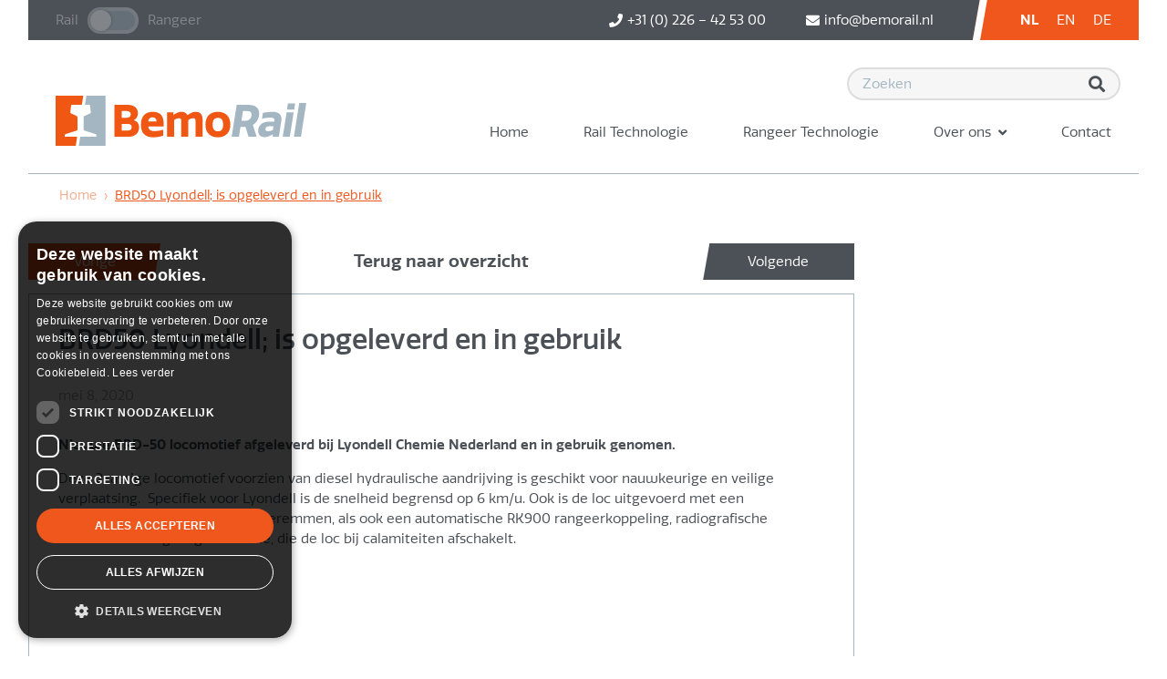

--- FILE ---
content_type: text/html; charset=UTF-8
request_url: https://bemorail.nl/nieuws/brd50-lyondell-is-opgeleverd-en-in-gebruik/
body_size: 10187
content:
<!doctype html>
<html lang="nl-NL">
<head>
    <base href="/" />
    <meta charset="UTF-8" />
    <meta name='format-detection' content='telephone=no' />
    <meta name="viewport" content="width=device-width, initial-scale=1.0, maximum-scale=1.0">
    		<!-- Google tag (gtag.js) -->
		<script async src="https://www.googletagmanager.com/gtag/js?id=G-8H9456Y3S7"></script>
		<script>
			window.dataLayer = window.dataLayer || [];

			function gtag() {
				dataLayer.push(arguments);
			}
			gtag('consent', 'default', {
				'ad_storage': 'denied',
				'analytics_storage': 'denied'
			});
			gtag('js', new Date());

			gtag('config', 'G-8H9456Y3S7');

			window.addEventListener('CookieScriptCategory-performance', function() {
				gtag('consent', 'update', {
					'analytics_storage': 'granted'
				});
			});
			window.addEventListener('CookieScriptCategory-targeting', function() {
				gtag('consent', 'update', {
					'ad_storage': 'granted',
				});

			});
		</script>
		<script type="text/javascript" src="https://bemorail.nl/wp-admin/admin-ajax.php?action=pll_xdata_check&#038;redirect=https%3A%2F%2Fbemorail.nl%2Fnieuws%2Fbrd50-lyondell-is-opgeleverd-en-in-gebruik%2F&#038;nonce=efb40b8d74" async></script>		<link rel="apple-touch-icon"
			sizes="180x180"
			href="https://bemorail.nl/wp-content/themes/bemo-rail-2021-theme/dist/fav/apple-touch-icon.png?id=319db7e8cd0216bd4073">
		<link rel="icon"
			type="image/png"
			sizes="32x32"
			href="https://bemorail.nl/wp-content/themes/bemo-rail-2021-theme/dist/fav/favicon-32x32.png?id=a40bef15416cd3890e1e">
		<link rel="icon"
			type="image/png"
			sizes="16x16"
			href="https://bemorail.nl/wp-content/themes/bemo-rail-2021-theme/dist/fav/favicon-16x16.png?id=4cc328c4b5368cce8f30">
		<link rel="manifest"
			href="https://bemorail.nl/wp-content/themes/bemo-rail-2021-theme/dist/fav/site.webmanifest?id=7ac9793d3c8860b7db2c">
		<link rel="mask-icon"
			href="https://bemorail.nl/wp-content/themes/bemo-rail-2021-theme/dist/fav/safari-pinned-tab.svg?id=623034ac09fdd9d6ad2c"
			color="#5bbad5">
		<link rel="shortcut icon"
			href="https://bemorail.nl/wp-content/themes/bemo-rail-2021-theme/dist/fav/favicon.ico?id=30b457074bb6381a8122">
		<meta name="msapplication-TileColor"
			content="#ffffff">
		<meta name="msapplication-config"
			content="https://bemorail.nl/wp-content/themes/bemo-rail-2021-theme/dist/fav/browserconfig.xml?id=da0818d95b38a23e8d20">
		<meta name="theme-color"
			content="#ffffff">
	<meta name='robots' content='index, follow, max-image-preview:large, max-snippet:-1, max-video-preview:-1' />
<link rel="alternate" href="https://bemorail.nl/nieuws/brd50-lyondell-is-opgeleverd-en-in-gebruik/" hreflang="nl" />
<link rel="alternate" href="https://bemorail.com/news/brd50-lyondell-rail-shunter/" hreflang="en" />

            <script data-no-defer="1" data-ezscrex="false" data-cfasync="false" data-pagespeed-no-defer data-cookieconsent="ignore">
                var ctPublicFunctions = {"_ajax_nonce":"b7b6a56ac9","_rest_nonce":"da76bfb07e","_ajax_url":"\/wp-admin\/admin-ajax.php","_rest_url":"https:\/\/bemorail.nl\/wp-json\/","data__cookies_type":"none","data__ajax_type":"rest","data__bot_detector_enabled":"1","data__frontend_data_log_enabled":1,"cookiePrefix":"","wprocket_detected":false,"host_url":"bemorail.nl","text__ee_click_to_select":"Klik om de hele gegevens te selecteren","text__ee_original_email":"De volledige tekst is","text__ee_got_it":"Duidelijk","text__ee_blocked":"Geblokkeerd","text__ee_cannot_connect":"Kan geen verbinding maken","text__ee_cannot_decode":"Kan e-mail niet decoderen. Onbekende reden","text__ee_email_decoder":"Cleantalk e-mail decoder","text__ee_wait_for_decoding":"De magie is onderweg!","text__ee_decoding_process":"Wacht een paar seconden terwijl we de contactgegevens decoderen."}
            </script>
        
            <script data-no-defer="1" data-ezscrex="false" data-cfasync="false" data-pagespeed-no-defer data-cookieconsent="ignore">
                var ctPublic = {"_ajax_nonce":"b7b6a56ac9","settings__forms__check_internal":"0","settings__forms__check_external":"0","settings__forms__force_protection":0,"settings__forms__search_test":"1","settings__data__bot_detector_enabled":"1","settings__sfw__anti_crawler":0,"blog_home":"https:\/\/bemorail.nl\/","pixel__setting":"3","pixel__enabled":false,"pixel__url":null,"data__email_check_before_post":"1","data__email_check_exist_post":0,"data__cookies_type":"none","data__key_is_ok":true,"data__visible_fields_required":true,"wl_brandname":"Anti-Spam by CleanTalk","wl_brandname_short":"CleanTalk","ct_checkjs_key":602129313,"emailEncoderPassKey":"d353ada57908eb7e51845fc9c61078b2","bot_detector_forms_excluded":"W10=","advancedCacheExists":false,"varnishCacheExists":false,"wc_ajax_add_to_cart":false,"theRealPerson":{"phrases":{"trpHeading":"De echte persoon badge!","trpContent1":"De reageerder gedraagt zich als een echt persoon en wordt geverifieerd als geen bot.","trpContent2":" Anti-Spam by CleanTalk.","trpContentLearnMore":"Meer informatie"},"trpContentLink":"https:\/\/cleantalk.org\/help\/the-real-person?utm_id=&amp;utm_term=&amp;utm_source=admin_side&amp;utm_medium=trp_badge&amp;utm_content=trp_badge_link_click&amp;utm_campaign=apbct_links","imgPersonUrl":"https:\/\/bemorail.nl\/wp-content\/plugins\/cleantalk-spam-protect\/css\/images\/real_user.svg","imgShieldUrl":"https:\/\/bemorail.nl\/wp-content\/plugins\/cleantalk-spam-protect\/css\/images\/shield.svg"}}
            </script>
        
	<!-- This site is optimized with the Yoast SEO Premium plugin v26.5 (Yoast SEO v26.5) - https://yoast.com/wordpress/plugins/seo/ -->
	<title>BRD50 Lyondell; is opgeleverd en in gebruik - Bemo Rail</title>
	<meta name="description" content="Deze 2-assige locomotief voorzien van diesel hydraulische aandrijving is geschikt voor nauwkeurige en veilige verplaatsing. " />
	<link rel="canonical" href="https://bemorail.nl/nieuws/brd50-lyondell-is-opgeleverd-en-in-gebruik/" />
	<meta property="og:locale" content="nl_NL" />
	<meta property="og:locale:alternate" content="en_GB" />
	<meta property="og:type" content="article" />
	<meta property="og:title" content="BRD50 Lyondell; is opgeleverd en in gebruik" />
	<meta property="og:description" content="Deze 2-assige locomotief voorzien van diesel hydraulische aandrijving is geschikt voor nauwkeurige en veilige verplaatsing. " />
	<meta property="og:url" content="https://bemorail.nl/nieuws/brd50-lyondell-is-opgeleverd-en-in-gebruik/" />
	<meta property="og:site_name" content="Bemo Rail" />
	<meta property="article:publisher" content="https://www.facebook.com/bemorail" />
	<meta property="article:published_time" content="2020-05-08T10:07:22+00:00" />
	<meta property="article:modified_time" content="2022-03-07T11:31:19+00:00" />
	<meta property="og:image" content="https://bemorail.nl/wp-content/uploads/2020/04/Lyondell-met-logo2-scaled.jpg" />
	<meta property="og:image:width" content="2560" />
	<meta property="og:image:height" content="1920" />
	<meta property="og:image:type" content="image/jpeg" />
	<meta name="author" content="mh" />
	<meta name="twitter:card" content="summary_large_image" />
	<meta name="twitter:label1" content="Geschreven door" />
	<meta name="twitter:data1" content="mh" />
	<script type="application/ld+json" class="yoast-schema-graph">{"@context":"https://schema.org","@graph":[{"@type":"WebPage","@id":"https://bemorail.nl/nieuws/brd50-lyondell-is-opgeleverd-en-in-gebruik/","url":"https://bemorail.nl/nieuws/brd50-lyondell-is-opgeleverd-en-in-gebruik/","name":"BRD50 Lyondell; is opgeleverd en in gebruik - Bemo Rail","isPartOf":{"@id":"https://bemorail.nl/#website"},"primaryImageOfPage":{"@id":"https://bemorail.nl/nieuws/brd50-lyondell-is-opgeleverd-en-in-gebruik/#primaryimage"},"image":{"@id":"https://bemorail.nl/nieuws/brd50-lyondell-is-opgeleverd-en-in-gebruik/#primaryimage"},"thumbnailUrl":"https://bemorail.nl/wp-content/uploads/2020/04/Lyondell-met-logo2-scaled.jpg","datePublished":"2020-05-08T10:07:22+00:00","dateModified":"2022-03-07T11:31:19+00:00","author":{"@id":"https://bemorail.nl/#/schema/person/adadb67b4c528768a006ce58dcc1f7f7"},"description":"Deze 2-assige locomotief voorzien van diesel hydraulische aandrijving is geschikt voor nauwkeurige en veilige verplaatsing. ","breadcrumb":{"@id":"https://bemorail.nl/nieuws/brd50-lyondell-is-opgeleverd-en-in-gebruik/#breadcrumb"},"inLanguage":"nl-NL","potentialAction":[{"@type":"ReadAction","target":["https://bemorail.nl/nieuws/brd50-lyondell-is-opgeleverd-en-in-gebruik/"]}]},{"@type":"ImageObject","inLanguage":"nl-NL","@id":"https://bemorail.nl/nieuws/brd50-lyondell-is-opgeleverd-en-in-gebruik/#primaryimage","url":"https://bemorail.nl/wp-content/uploads/2020/04/Lyondell-met-logo2-scaled.jpg","contentUrl":"https://bemorail.nl/wp-content/uploads/2020/04/Lyondell-met-logo2-scaled.jpg","width":2560,"height":1920},{"@type":"BreadcrumbList","@id":"https://bemorail.nl/nieuws/brd50-lyondell-is-opgeleverd-en-in-gebruik/#breadcrumb","itemListElement":[{"@type":"ListItem","position":1,"name":"Home","item":"https://bemorail.nl/"},{"@type":"ListItem","position":2,"name":"Nieuws","item":"https://bemorail.nl/over-ons/nieuws/"},{"@type":"ListItem","position":3,"name":"BRD50 Lyondell; is opgeleverd en in gebruik"}]},{"@type":"WebSite","@id":"https://bemorail.nl/#website","url":"https://bemorail.nl/","name":"Bemo Rail","description":"Expert in crane tracks and shunting vehicles","potentialAction":[{"@type":"SearchAction","target":{"@type":"EntryPoint","urlTemplate":"https://bemorail.nl/?s={search_term_string}"},"query-input":{"@type":"PropertyValueSpecification","valueRequired":true,"valueName":"search_term_string"}}],"inLanguage":"nl-NL"},{"@type":"Person","@id":"https://bemorail.nl/#/schema/person/adadb67b4c528768a006ce58dcc1f7f7","name":"mh","image":{"@type":"ImageObject","inLanguage":"nl-NL","@id":"https://bemorail.nl/#/schema/person/image/","url":"https://secure.gravatar.com/avatar/63d1cf777ba0dcc34da78f70898c15b6587f2df725491fcea6705eb68fcc038a?s=96&d=mm&r=g","contentUrl":"https://secure.gravatar.com/avatar/63d1cf777ba0dcc34da78f70898c15b6587f2df725491fcea6705eb68fcc038a?s=96&d=mm&r=g","caption":"mh"},"url":"https://bemorail.nl/nieuws/author/mh/"}]}</script>
	<!-- / Yoast SEO Premium plugin. -->


<link rel='dns-prefetch' href='//fd.cleantalk.org' />
<link rel='dns-prefetch' href='//cdn.cookie-script.com' />
<link rel="alternate" title="oEmbed (JSON)" type="application/json+oembed" href="https://bemorail.nl/wp-json/oembed/1.0/embed?url=https%3A%2F%2Fbemorail.nl%2Fnieuws%2Fbrd50-lyondell-is-opgeleverd-en-in-gebruik%2F&#038;lang=nl" />
<link rel="alternate" title="oEmbed (XML)" type="text/xml+oembed" href="https://bemorail.nl/wp-json/oembed/1.0/embed?url=https%3A%2F%2Fbemorail.nl%2Fnieuws%2Fbrd50-lyondell-is-opgeleverd-en-in-gebruik%2F&#038;format=xml&#038;lang=nl" />
<style id='wp-img-auto-sizes-contain-inline-css' type='text/css'>
img:is([sizes=auto i],[sizes^="auto," i]){contain-intrinsic-size:3000px 1500px}
/*# sourceURL=wp-img-auto-sizes-contain-inline-css */
</style>
<link rel='stylesheet' id='cleantalk-public-css-css' href='https://bemorail.nl/wp-content/plugins/cleantalk-spam-protect/css/cleantalk-public.min.css?ver=6.68_1764770606' type='text/css' media='all' />
<link rel='stylesheet' id='cleantalk-email-decoder-css-css' href='https://bemorail.nl/wp-content/plugins/cleantalk-spam-protect/css/cleantalk-email-decoder.min.css?ver=6.68_1764770606' type='text/css' media='all' />
<link rel='stylesheet' id='cleantalk-trp-css-css' href='https://bemorail.nl/wp-content/plugins/cleantalk-spam-protect/css/cleantalk-trp.min.css?ver=6.68_1764770606' type='text/css' media='all' />
<link rel='stylesheet' id='theme/main-css' href='https://bemorail.nl/wp-content/themes/bemo-rail-2021-theme/dist/css/main.css?id=9dc07d964172404f4019&#038;ver=6.9' type='text/css' media='all' />
<script type="text/javascript" src="https://bemorail.nl/wp-content/plugins/cleantalk-spam-protect/js/apbct-public-bundle.min.js?ver=6.68_1764770606" id="apbct-public-bundle.min-js-js"></script>
<script type="text/javascript" src="https://fd.cleantalk.org/ct-bot-detector-wrapper.js?ver=6.68" id="ct_bot_detector-js" defer="defer" data-wp-strategy="defer"></script>
<script type="text/javascript" src="https://cdn.cookie-script.com/s/3f925dc3a9751cfb9376db0b82c6980d.js?v=6&amp;ver=6.9" id="cookie-script-js"></script>
<script type="text/javascript" src="https://bemorail.nl/wp-includes/js/jquery/jquery.min.js?ver=3.7.1" id="jquery-core-js"></script>
<script type="text/javascript" src="https://bemorail.nl/wp-includes/js/jquery/jquery-migrate.min.js?ver=3.4.1" id="jquery-migrate-js"></script>
<link rel="https://api.w.org/" href="https://bemorail.nl/wp-json/" /><link rel="alternate" title="JSON" type="application/json" href="https://bemorail.nl/wp-json/wp/v2/posts/6089" /><link rel='shortlink' href='https://bemorail.nl/?p=6089' />
		<script type="text/javascript">
			var App = {"ajaxurl":"https:\/\/bemorail.nl\/wp-admin\/admin-ajax.php","sectionMessage":{"rail":"Je bent op de <strong>Railtechnologie<\/strong> versie van deze website beland. Met behulp van deze knop kun je naar de <strong>Rangeertechnologie<\/strong> versie wisselen","shunting":"Je bent op de <strong>Rangeertechnologie<\/strong> versie van deze website beland. Met behulp van deze knop kun je naar de <strong>Railtechnologie<\/strong> versie wisselen"},"cookieScriptIntro":"\t\t<div id='cookiescript_intro'>\n\t\t\t<h4>Welkom bij<\/h4>\n\t\t\t<div class='svg-wrap '><figure style=\"padding-bottom:19.92%;\"><svg  id=\"logo\" xmlns=\"http:\/\/www.w3.org\/2000\/svg\" width=\"275\" height=\"54.79\" viewBox=\"0 0 275 54.79\">\n  <g id=\"Group_15\" data-name=\"Group 15\" transform=\"translate(64.519 7.92)\">\n    <g id=\"Group_13\" data-name=\"Group 13\" transform=\"translate(0 2.084)\">\n      <path id=\"Path_30\" data-name=\"Path 30\" d=\"M136.807,72.114a8.51,8.51,0,0,1-4.4,7.466v.195c4.4,1.5,5.653,4.507,5.653,8,0,6.011-4.639,10.035-11.936,10.035H111.049V62.9h14.692C133.424,62.9,136.807,67.316,136.807,72.114Zm-12.564,4.848c2.416,0,4.687-.921,4.687-3.927,0-2.278-1.787-3.345-4.446-3.345h-5.461v7.272Zm5.7,10.228c0-2.666-1.837-3.489-4.542-3.489h-6.379v7.319h6.622C128.737,91.021,129.944,89.469,129.944,87.19Z\" transform=\"translate(-111.049 -62.904)\" fill=\"#ef5713\"\/>\n      <path id=\"Path_31\" data-name=\"Path 31\" d=\"M153.6,93.806a38.118,38.118,0,0,1-10.824,1.7c-8.892,0-13.629-4.363-13.629-13.913,0-9.5,5.172-13.962,13.047-13.962,9.231,0,11.84,5.866,11.84,12.6v3.442H137.262c.1,3.83,2.852,5.09,7.492,5.09a37.318,37.318,0,0,0,8.842-1.551ZM146.2,78.149c-.048-2.036-.772-4.508-4.494-4.508a4.384,4.384,0,0,0-4.542,4.508Z\" transform=\"translate(-100.09 -60.018)\" fill=\"#ef5713\"\/>\n      <path id=\"Path_32\" data-name=\"Path 32\" d=\"M162.6,94.923v-17.7c0-1.744-.772-2.617-2.657-2.617a10.76,10.76,0,0,0-5.268,1.988V94.923h-7.731V68.21h7.2v2.667h.194c2.852-1.939,5.509-3.249,8.311-3.249,2.9,0,5.461,1.066,6.766,3.635,3.239-2.376,5.944-3.635,8.892-3.635,4.252,0,7.683,2.229,7.683,8.1v19.2h-7.731v-17.7c0-1.744-.774-2.617-2.657-2.617a9.308,9.308,0,0,0-5.268,1.988V94.923Z\" transform=\"translate(-89.308 -60.018)\" fill=\"#ef5713\"\/>\n      <path id=\"Path_33\" data-name=\"Path 33\" d=\"M186.863,95.5c-7.877,0-13.629-4.412-13.629-13.913s5.751-13.962,13.629-13.962,13.675,4.557,13.675,13.962C200.538,90.947,194.738,95.5,186.863,95.5Zm.048-21.282c-4.157,0-5.751,2.619-5.751,7.369s1.594,7.321,5.751,7.321,5.7-2.571,5.7-7.321S191.066,74.222,186.911,74.222Z\" transform=\"translate(-73.388 -60.018)\" fill=\"#ef5713\"\/>\n    <\/g>\n    <g id=\"Group_14\" data-name=\"Group 14\" transform=\"translate(128.608)\">\n      <path id=\"Path_34\" data-name=\"Path 34\" d=\"M208.74,62.9c8.409,0,13.781,3.006,12.326,12.216a14.772,14.772,0,0,1-6.668,9.793l4.2,12.9h-8.94c-1.124-3.589-2.153-7.176-3.325-10.763h-5.509l-1.7,10.763h-7.974l5.512-34.9Zm-6.848,17.354h4.785a6.148,6.148,0,0,0,6.268-5.428c.376-2.376-.493-5.14-4.6-5.14H203.56Z\" transform=\"translate(-191.147 -60.82)\" fill=\"#a4b6c2\"\/>\n      <path id=\"Path_35\" data-name=\"Path 35\" d=\"M226.809,78.392l.214-1.358c.284-1.794-.67-3.1-4.777-3.1a39.6,39.6,0,0,0-8.794,1.213l1.012-6.4a58.928,58.928,0,0,1,10.71-1.115c6.862,0,10.547,3.3,9.5,9.938l-2.739,17.355h-6.572l-.167-2.619H225c-3.171,2.036-6.031,3.006-8.64,3.006-4.64,0-7.853-2.907-6.943-8.677.774-4.9,4.878-8.24,11.642-8.24Zm-.8,5.042h-4.4c-2.705,0-4.059.92-4.327,2.617-.307,1.939.9,2.861,2.738,2.861a11.657,11.657,0,0,0,5.345-1.406Z\" transform=\"translate(-180.177 -57.934)\" fill=\"#a4b6c2\"\/>\n      <path id=\"Path_36\" data-name=\"Path 36\" d=\"M238.576,68.775H230.65l1.079-6.834h7.925ZM233.8,98.4h-7.731l4.216-26.712h7.733Z\" transform=\"translate(-169.996 -61.408)\" fill=\"#a4b6c2\"\/>\n      <path id=\"Path_37\" data-name=\"Path 37\" d=\"M241.417,98.6h-7.731l5.84-36.988h7.731Z\" transform=\"translate(-165.384 -61.61)\" fill=\"#a4b6c2\"\/>\n    <\/g>\n  <\/g>\n  <g id=\"Group_16\" data-name=\"Group 16\">\n    <path id=\"Path_38\" data-name=\"Path 38\" d=\"M95.005,56.7l-1.586,9.883h4.435a1.06,1.06,0,0,1,1.162.97c0,.014.8,7.069.833,7.414,0,0,.092.72-1.039,1.216-.024,0-5.512,2.476-5.634,2.527A2.189,2.189,0,0,0,91.95,80.9l-.035,12.161a1.669,1.669,0,0,0,1.1,1.839s12,3.747,12.055,3.766a1.043,1.043,0,0,1,.774.894l.162,1.976-17.725-.006-1.6,9.953,29.226-.011V56.693Z\" transform=\"translate(-61.289 -56.693)\" fill=\"#a4b6c2\"\/>\n    <path id=\"Path_39\" data-name=\"Path 39\" d=\"M80.935,99.546a1.043,1.043,0,0,1,.774-.894c.053-.019,12.058-3.756,12.058-3.756a1.668,1.668,0,0,0,1.1-1.838L94.838,80.9a2.189,2.189,0,0,0-1.224-2.187c-.124-.052-5.61-2.529-5.634-2.534-1.129-.5-1.037-1.216-1.037-1.216.034-.345.838-7.4.84-7.414a1.016,1.016,0,0,1,1.005-.962l10.808,0,1.588-9.895L70.866,56.7v54.779l21.992-.011,1.6-9.943-13.685-.006Z\" transform=\"translate(-70.866 -56.693)\" fill=\"#ef5713\"\/>\n  <\/g>\n<\/svg><\/figure><\/div>\t\t<\/div>\n","locale":"nl_NL","languages":{"nl":{"name":"Nederlands","message":"This website is also available in <a href='https:\/\/bemorail.nl\/nieuws\/brd50-lyondell-is-opgeleverd-en-in-gebruik\/' data-accept-lang><img src='https:\/\/bemorail.nl\/wp-content\/plugins\/polylang-pro\/vendor\/wpsyntex\/polylang\/flags\/nl.png' \/>Nederlands<\/a>"},"en":{"name":"English","message":"This website is also available in <a href='https:\/\/bemorail.com\/news\/brd50-lyondell-rail-shunter\/' data-accept-lang><img src='https:\/\/bemorail.nl\/wp-content\/plugins\/polylang-pro\/vendor\/wpsyntex\/polylang\/flags\/gb.png' \/>English<\/a>"},"de":{"name":"Deutsch","message":"This website is also available in <a href='https:\/\/bemorail.de\/' data-accept-lang><img src='https:\/\/bemorail.nl\/wp-content\/plugins\/polylang-pro\/vendor\/wpsyntex\/polylang\/flags\/de.png' \/>Deutsch<\/a>"}},"icons":{"arrow_down_fat":"\t\t<span class='svg-icon svg-icon--arrow-down-fat'><svg viewBox=\"0 0 50 50\">\n\t\t\t\t<use xlink:href=\"https:\/\/bemorail.nl\/wp-content\/themes\/bemo-rail-2021-theme\/dist\/img\/sprite.svg#arrow-down-fat\" \/>\n\t\t\t<\/svg><\/span>\n"}};
		</script>
		<meta name="google-site-verification" content="WnBRgHFzxvGA5UPR7vK3q_WfWq5CR1kJu5sOqubeXCI" /><link rel="icon" href="https://bemorail.nl/wp-content/uploads/2024/07/cropped-bemorail-avatar-01-32x32.png" sizes="32x32" />
<link rel="icon" href="https://bemorail.nl/wp-content/uploads/2024/07/cropped-bemorail-avatar-01-192x192.png" sizes="192x192" />
<link rel="apple-touch-icon" href="https://bemorail.nl/wp-content/uploads/2024/07/cropped-bemorail-avatar-01-180x180.png" />
<meta name="msapplication-TileImage" content="https://bemorail.nl/wp-content/uploads/2024/07/cropped-bemorail-avatar-01-270x270.png" />
</head>

<body class="wp-singular post-template-default single single-post postid-6089 single-format-standard wp-theme-bemo-rail-2021-themetemplates bemo has-search">
        <!--[if IE]>
		  <div class="alert alert-warning">
			You are using an <strong>outdated</strong> browser. Please <a href="http://browsehappy.com/">upgrade your browser</a> to improve your experience.		  </div>
		<![endif]-->
    
<div class='header has-search'>
	<div class='header__top to-lg-hide'>
		<div class='container'>
						<div class='header__switch-button'>
				<a data-section-switch="{&quot;rail&quot;:&quot;https:\/\/bemorail.nl\/railtechniek\/&quot;,&quot;shunting&quot;:&quot;https:\/\/bemorail.nl\/rangeertechniek\/&quot;}">
					<label>Rail</label><div><span></span></div><label>Rangeer</label>				</a>
			</div>
						<a href='tel:310226425300'><i class='fas fa-phone'></i><span>+31 (0) 226 – 42 53 00</span></a><a href='mailto:&#x69;nfo&#x40;bemorail&#46;nl'><i class='fas fa-envelope'></i><span>&#105;nfo&#64;bemo&#x72;a&#105;l&#x2e;&#110;l</span></a>			<div class='header__lang'>
				<ul class="lang-menu">	<li class="lang-item lang-item-20 lang-item-nl current-lang lang-item-first"><a lang="nl-NL" hreflang="nl-NL" href="https://bemorail.nl/nieuws/brd50-lyondell-is-opgeleverd-en-in-gebruik/" aria-current="true">nl</a></li>
	<li class="lang-item lang-item-23 lang-item-en"><a lang="en-GB" hreflang="en-GB" href="https://bemorail.com/news/brd50-lyondell-rail-shunter/">en</a></li>
	<li class="lang-item lang-item-32 lang-item-de no-translation"><a lang="de-DE" hreflang="de-DE" href="https://bemorail.de/">de</a></li>
</ul>			</div>
		</div>
	</div>
	<div class='header__inner'>
		<div class='container'>
			<div class='header__brand'>
				<a href='https://bemorail.nl'>
					<div class='svg-wrap brand'><figure style="padding-bottom:100.32%;"><svg  id="logo" xmlns="http://www.w3.org/2000/svg" width="54.617" height="54.79" viewBox="0 0 54.617 54.79">
  <g id="Group_16" data-name="Group 16">
    <path id="Path_38" data-name="Path 38" d="M95.005,56.7l-1.586,9.883h4.435a1.06,1.06,0,0,1,1.162.97c0,.014.8,7.069.833,7.414,0,0,.092.72-1.039,1.216-.024,0-5.512,2.476-5.634,2.527A2.189,2.189,0,0,0,91.95,80.9l-.035,12.161a1.669,1.669,0,0,0,1.1,1.839s12,3.747,12.055,3.766a1.043,1.043,0,0,1,.774.894l.162,1.976-17.725-.006-1.6,9.953,29.226-.011V56.693Z" transform="translate(-61.289 -56.693)" fill="#a4b6c2"/>
    <path id="Path_39" data-name="Path 39" d="M80.935,99.546a1.043,1.043,0,0,1,.774-.894c.053-.019,12.058-3.756,12.058-3.756a1.668,1.668,0,0,0,1.1-1.838L94.838,80.9a2.189,2.189,0,0,0-1.224-2.187c-.124-.052-5.61-2.529-5.634-2.534-1.129-.5-1.037-1.216-1.037-1.216.034-.345.838-7.4.84-7.414a1.016,1.016,0,0,1,1.005-.962l10.808,0,1.588-9.895L70.866,56.7v54.779l21.992-.011,1.6-9.943-13.685-.006Z" transform="translate(-70.866 -56.693)" fill="#ef5713"/>
  </g>
</svg></figure></div><div class='svg-wrap logo'><figure style="padding-bottom:19.92%;"><svg  id="logo" xmlns="http://www.w3.org/2000/svg" width="275" height="54.79" viewBox="0 0 275 54.79">
  <g id="Group_15" data-name="Group 15" transform="translate(64.519 7.92)">
    <g id="Group_13" data-name="Group 13" transform="translate(0 2.084)">
      <path id="Path_30" data-name="Path 30" d="M136.807,72.114a8.51,8.51,0,0,1-4.4,7.466v.195c4.4,1.5,5.653,4.507,5.653,8,0,6.011-4.639,10.035-11.936,10.035H111.049V62.9h14.692C133.424,62.9,136.807,67.316,136.807,72.114Zm-12.564,4.848c2.416,0,4.687-.921,4.687-3.927,0-2.278-1.787-3.345-4.446-3.345h-5.461v7.272Zm5.7,10.228c0-2.666-1.837-3.489-4.542-3.489h-6.379v7.319h6.622C128.737,91.021,129.944,89.469,129.944,87.19Z" transform="translate(-111.049 -62.904)" fill="#ef5713"/>
      <path id="Path_31" data-name="Path 31" d="M153.6,93.806a38.118,38.118,0,0,1-10.824,1.7c-8.892,0-13.629-4.363-13.629-13.913,0-9.5,5.172-13.962,13.047-13.962,9.231,0,11.84,5.866,11.84,12.6v3.442H137.262c.1,3.83,2.852,5.09,7.492,5.09a37.318,37.318,0,0,0,8.842-1.551ZM146.2,78.149c-.048-2.036-.772-4.508-4.494-4.508a4.384,4.384,0,0,0-4.542,4.508Z" transform="translate(-100.09 -60.018)" fill="#ef5713"/>
      <path id="Path_32" data-name="Path 32" d="M162.6,94.923v-17.7c0-1.744-.772-2.617-2.657-2.617a10.76,10.76,0,0,0-5.268,1.988V94.923h-7.731V68.21h7.2v2.667h.194c2.852-1.939,5.509-3.249,8.311-3.249,2.9,0,5.461,1.066,6.766,3.635,3.239-2.376,5.944-3.635,8.892-3.635,4.252,0,7.683,2.229,7.683,8.1v19.2h-7.731v-17.7c0-1.744-.774-2.617-2.657-2.617a9.308,9.308,0,0,0-5.268,1.988V94.923Z" transform="translate(-89.308 -60.018)" fill="#ef5713"/>
      <path id="Path_33" data-name="Path 33" d="M186.863,95.5c-7.877,0-13.629-4.412-13.629-13.913s5.751-13.962,13.629-13.962,13.675,4.557,13.675,13.962C200.538,90.947,194.738,95.5,186.863,95.5Zm.048-21.282c-4.157,0-5.751,2.619-5.751,7.369s1.594,7.321,5.751,7.321,5.7-2.571,5.7-7.321S191.066,74.222,186.911,74.222Z" transform="translate(-73.388 -60.018)" fill="#ef5713"/>
    </g>
    <g id="Group_14" data-name="Group 14" transform="translate(128.608)">
      <path id="Path_34" data-name="Path 34" d="M208.74,62.9c8.409,0,13.781,3.006,12.326,12.216a14.772,14.772,0,0,1-6.668,9.793l4.2,12.9h-8.94c-1.124-3.589-2.153-7.176-3.325-10.763h-5.509l-1.7,10.763h-7.974l5.512-34.9Zm-6.848,17.354h4.785a6.148,6.148,0,0,0,6.268-5.428c.376-2.376-.493-5.14-4.6-5.14H203.56Z" transform="translate(-191.147 -60.82)" fill="#a4b6c2"/>
      <path id="Path_35" data-name="Path 35" d="M226.809,78.392l.214-1.358c.284-1.794-.67-3.1-4.777-3.1a39.6,39.6,0,0,0-8.794,1.213l1.012-6.4a58.928,58.928,0,0,1,10.71-1.115c6.862,0,10.547,3.3,9.5,9.938l-2.739,17.355h-6.572l-.167-2.619H225c-3.171,2.036-6.031,3.006-8.64,3.006-4.64,0-7.853-2.907-6.943-8.677.774-4.9,4.878-8.24,11.642-8.24Zm-.8,5.042h-4.4c-2.705,0-4.059.92-4.327,2.617-.307,1.939.9,2.861,2.738,2.861a11.657,11.657,0,0,0,5.345-1.406Z" transform="translate(-180.177 -57.934)" fill="#a4b6c2"/>
      <path id="Path_36" data-name="Path 36" d="M238.576,68.775H230.65l1.079-6.834h7.925ZM233.8,98.4h-7.731l4.216-26.712h7.733Z" transform="translate(-169.996 -61.408)" fill="#a4b6c2"/>
      <path id="Path_37" data-name="Path 37" d="M241.417,98.6h-7.731l5.84-36.988h7.731Z" transform="translate(-165.384 -61.61)" fill="#a4b6c2"/>
    </g>
  </g>
  <g id="Group_16" data-name="Group 16">
    <path id="Path_38" data-name="Path 38" d="M95.005,56.7l-1.586,9.883h4.435a1.06,1.06,0,0,1,1.162.97c0,.014.8,7.069.833,7.414,0,0,.092.72-1.039,1.216-.024,0-5.512,2.476-5.634,2.527A2.189,2.189,0,0,0,91.95,80.9l-.035,12.161a1.669,1.669,0,0,0,1.1,1.839s12,3.747,12.055,3.766a1.043,1.043,0,0,1,.774.894l.162,1.976-17.725-.006-1.6,9.953,29.226-.011V56.693Z" transform="translate(-61.289 -56.693)" fill="#a4b6c2"/>
    <path id="Path_39" data-name="Path 39" d="M80.935,99.546a1.043,1.043,0,0,1,.774-.894c.053-.019,12.058-3.756,12.058-3.756a1.668,1.668,0,0,0,1.1-1.838L94.838,80.9a2.189,2.189,0,0,0-1.224-2.187c-.124-.052-5.61-2.529-5.634-2.534-1.129-.5-1.037-1.216-1.037-1.216.034-.345.838-7.4.84-7.414a1.016,1.016,0,0,1,1.005-.962l10.808,0,1.588-9.895L70.866,56.7v54.779l21.992-.011,1.6-9.943-13.685-.006Z" transform="translate(-70.866 -56.693)" fill="#ef5713"/>
  </g>
</svg></figure></div>				</a>
			</div>
						<div class='header__switch-button'>
				<a data-section-switch="{&quot;rail&quot;:&quot;https:\/\/bemorail.nl\/railtechniek\/&quot;,&quot;shunting&quot;:&quot;https:\/\/bemorail.nl\/rangeertechniek\/&quot;}">
					<label>Rail</label><div><span></span></div><label>Rangeer</label>				</a>
			</div>
						<div class='header__menu'>
									<form class='header__search' method='get' action='https://bemorail.nl'>
						<input type='search' name='s' placeholder='Zoeken'>
						<button type='submit'><span class='fas fa-search'></span></button>
					</form>
								<ul id="menu-nl-main-menu" class="menu"><li id="menu-item-9825" class="menu-item menu-item-type-post_type menu-item-object-page menu-item-home menu-item-9825"><a href="https://bemorail.nl/">Home</a></li>
<li id="menu-item-17769" class="menu-item menu-item-type-post_type menu-item-object-page menu-item-17769"><a href="https://bemorail.nl/railtechniek/">Rail Technologie</a></li>
<li id="menu-item-17770" class="menu-item menu-item-type-post_type menu-item-object-page menu-item-17770"><a href="https://bemorail.nl/rangeertechniek/">Rangeer Technologie</a></li>
<li id="menu-item-9796" class="arrow menu-item menu-item-type-post_type menu-item-object-page menu-item-has-children menu-item-9796"><a href="https://bemorail.nl/over-ons/">Over ons <i class='fas fa-angle-down'></i></a>
<ul class="sub-menu">
	<li id="menu-item-17768" class="menu-item menu-item-type-post_type menu-item-object-page menu-item-17768"><a href="https://bemorail.nl/over-ons/">Over Bemo Rail</a></li>
	<li id="menu-item-17766" class="menu-item menu-item-type-post_type menu-item-object-page menu-item-17766"><a href="https://bemorail.nl/over-ons/certificering/">Certificering</a></li>
	<li id="menu-item-17765" class="menu-item menu-item-type-post_type menu-item-object-page menu-item-17765"><a href="https://bemorail.nl/over-ons/vacatures-metaal-en-techniek/">Vacatures</a></li>
	<li id="menu-item-17767" class="menu-item menu-item-type-post_type menu-item-object-page current_page_parent menu-item-17767"><a href="https://bemorail.nl/over-ons/nieuws/">Nieuws</a></li>
</ul>
</li>
<li id="menu-item-9795" class="menu-item menu-item-type-post_type menu-item-object-page menu-item-9795"><a href="https://bemorail.nl/contact/">Contact</a></li>
</ul>			</div>
							<div class='header__search-trigger lg-hide'>
					<a data-search-trigger><span class="fas fa-search"></span></a>
				</div>
						<div class='header__menu-trigger lg-hide'>
				<a data-menu-trigger class='menu-trigger'><span></span><span></span><span></span></a>
			</div>
							<div class='header__mobile-search'>
					<form class='header__search' method='get' action='https://bemorail.nl'>
						<input type='search' name='s' placeholder='Zoeken'>
						<button type='submit'><span class='fas fa-search'></span></button>
					</form>
				</div>
					</div>

	</div>

</div>


<div class='mobile-menu'>
	<div class='mobile-menu__wrap'>
		<div class='mobile-menu__header'>
			<div class='container'>
				<a class='mobile-menu__brand' href='https://bemorail.nl'>
					<div class='svg-wrap '><figure style="padding-bottom:100.32%;"><svg  id="logo" xmlns="http://www.w3.org/2000/svg" width="54.617" height="54.79" viewBox="0 0 54.617 54.79">
  <g id="Group_16" data-name="Group 16">
    <path id="Path_38" data-name="Path 38" d="M95.005,56.7l-1.586,9.883h4.435a1.06,1.06,0,0,1,1.162.97c0,.014.8,7.069.833,7.414,0,0,.092.72-1.039,1.216-.024,0-5.512,2.476-5.634,2.527A2.189,2.189,0,0,0,91.95,80.9l-.035,12.161a1.669,1.669,0,0,0,1.1,1.839s12,3.747,12.055,3.766a1.043,1.043,0,0,1,.774.894l.162,1.976-17.725-.006-1.6,9.953,29.226-.011V56.693Z" transform="translate(-61.289 -56.693)" fill="#a4b6c2"/>
    <path id="Path_39" data-name="Path 39" d="M80.935,99.546a1.043,1.043,0,0,1,.774-.894c.053-.019,12.058-3.756,12.058-3.756a1.668,1.668,0,0,0,1.1-1.838L94.838,80.9a2.189,2.189,0,0,0-1.224-2.187c-.124-.052-5.61-2.529-5.634-2.534-1.129-.5-1.037-1.216-1.037-1.216.034-.345.838-7.4.84-7.414a1.016,1.016,0,0,1,1.005-.962l10.808,0,1.588-9.895L70.866,56.7v54.779l21.992-.011,1.6-9.943-13.685-.006Z" transform="translate(-70.866 -56.693)" fill="#ef5713"/>
  </g>
</svg></figure></div>				</a>
							<div class='header__switch-button'>
				<a data-section-switch="{&quot;rail&quot;:&quot;https:\/\/bemorail.nl\/railtechniek\/&quot;,&quot;shunting&quot;:&quot;https:\/\/bemorail.nl\/rangeertechniek\/&quot;}">
					<label>Rail</label><div><span></span></div><label>Rangeer</label>				</a>
			</div>
							<a class='menu-trigger' data-menu-trigger><span></span><span></span><span></span></a>
			</div>
		</div>
		<div class='mobile-menu__inner'>
			<div class='container'>
				<div class='header__top'>
					<div class='container'>
						<a href='tel:310226425300'><i class='fas fa-phone'></i><span>+31 (0) 226 – 42 53 00</span></a><a href='mailto:inf&#x6f;&#x40;bem&#x6f;rail&#46;nl'><i class='fas fa-envelope'></i><span>&#105;&#x6e;fo&#x40;bemorail&#x2e;&#110;&#x6c;</span></a>						<div class='header__lang'>
							<ul class="lang-menu">	<li class="lang-item lang-item-20 lang-item-nl current-lang lang-item-first"><a lang="nl-NL" hreflang="nl-NL" href="https://bemorail.nl/nieuws/brd50-lyondell-is-opgeleverd-en-in-gebruik/" aria-current="true">nl</a></li>
	<li class="lang-item lang-item-23 lang-item-en"><a lang="en-GB" hreflang="en-GB" href="https://bemorail.com/news/brd50-lyondell-rail-shunter/">en</a></li>
	<li class="lang-item lang-item-32 lang-item-de no-translation"><a lang="de-DE" hreflang="de-DE" href="https://bemorail.de/">de</a></li>
</ul>						</div>
					</div>
				</div>

				<div class='mobile-menu__menu'>
					<ul id="menu-nl-main-menu-1" class="menu"><li class="menu-item menu-item-type-post_type menu-item-object-page menu-item-home menu-item-9825"><a href="https://bemorail.nl/">Home</a></li>
<li class="menu-item menu-item-type-post_type menu-item-object-page menu-item-17769"><a href="https://bemorail.nl/railtechniek/">Rail Technologie</a></li>
<li class="menu-item menu-item-type-post_type menu-item-object-page menu-item-17770"><a href="https://bemorail.nl/rangeertechniek/">Rangeer Technologie</a></li>
<li class="arrow menu-item menu-item-type-post_type menu-item-object-page menu-item-has-children menu-item-9796"><a href="https://bemorail.nl/over-ons/">Over ons</a><span class='menu-arrow'><i class='fas fa-angle-down'></i></span>
<ul class="sub-menu">
	<li class="menu-item menu-item-type-post_type menu-item-object-page menu-item-17768"><a href="https://bemorail.nl/over-ons/">Over Bemo Rail</a></li>
	<li class="menu-item menu-item-type-post_type menu-item-object-page menu-item-17766"><a href="https://bemorail.nl/over-ons/certificering/">Certificering</a></li>
	<li class="menu-item menu-item-type-post_type menu-item-object-page menu-item-17765"><a href="https://bemorail.nl/over-ons/vacatures-metaal-en-techniek/">Vacatures</a></li>
	<li class="menu-item menu-item-type-post_type menu-item-object-page current_page_parent menu-item-17767"><a href="https://bemorail.nl/over-ons/nieuws/">Nieuws</a></li>
</ul>
</li>
<li class="menu-item menu-item-type-post_type menu-item-object-page menu-item-9795"><a href="https://bemorail.nl/contact/">Contact</a></li>
</ul>
				</div>
			</div>
		</div>
	</div>
</div>    <div class='breadcrumbs to-md-hide'>
    <div class='container'>
        <a href='https://bemorail.nl'>Home</a> &rsaquo; <span>BRD50 Lyondell; is opgeleverd en in gebruik</span>    </div>
</div>
<script type='application/ld+json'>
    {"@context":"https:\/\/schema.org","@type":"BreadcrumbList","itemListElement":[{"@type":"ListItem","position":1,"item":{"@id":"https:\/\/bemorail.nl","name":"Home"}},{"@type":"ListItem","position":2,"item":{"@id":"https:\/\/bemorail.nl\/nieuws\/brd50-lyondell-is-opgeleverd-en-in-gebruik\/","name":"BRD50 Lyondell; is opgeleverd en in gebruik"}}]}</script>
    <div id="wrap"><div id="main" class="post">
					<div class='container container--full to-lg-hide'>
	<div class='flex-grid flex-grid--center flex-grid--lg-left flex-grid--p1 flex-grid--lg-p2'>
		<div class='flex-item span-12 md-span-10 lg-span-9'>
			<div class='pagination'>
				<span class='prev'><a href="https://bemorail.nl/nieuws/50-jaar-bemo-rail-voorman-rail/" rel="next">Vorige</a></span><span class='index'><a href='https://bemorail.nl/over-ons/nieuws/'>Terug naar overzicht</a></span><span class='next'><a href="https://bemorail.nl/nieuws/groot-onderhoud-brd130-dow-benelux/" rel="prev">Volgende</a></span>			</div>
		</div>
	</div>
</div>
		<div class='container container--full'>
			<div class='flex-grid flex-grid--center flex-grid--lg-left flex-grid--p1 flex-grid--lg-p2'>
				<div class='flex-item span-12 md-span-10 lg-span-9'>
					<article class='post-body p1 md-p2'>
	<header class='mb2'>
		<h1 class='mb2 h2'>BRD50 Lyondell; is opgeleverd en in gebruik</h1>
		<span class='post-date'>mei 8, 2020</span>
	</header>
	<div class='post-blocks'>
		<div class='block post-content'>
    <p><strong>Nieuwe BRD-50 locomotief afgeleverd bij Lyondell Chemie Nederland en in gebruik genomen. </strong></p>
<p>Deze 2-assige locomotief voorzien van diesel hydraulische aandrijving is geschikt voor nauwkeurige en veilige verplaatsing.  Specifiek voor Lyondell is de snelheid begrensd op 6 km/u. Ook is de loc uitgevoerd met een remsysteem om de wagons te beremmen, als ook een automatische RK900 rangeerkoppeling, radiografische afstandbediening en gasdetectie, die de loc bij calamiteiten afschakelt.</p>
<p>&nbsp;</p>
<p>&nbsp;</p>
<p>&nbsp;</p>

</div>
<div class='block image'><img width="1000" height="656" src='[data-uri]' class="attachment-large size-large" alt="" data-lazy="auto" decoding="async" fetchpriority="high" data-srcset="https://bemorail.nl/wp-content/uploads/2022/03/Lyondell-met-logo2-aspect-ratio-2400-1576-1024x672.jpg 1024w, https://bemorail.nl/wp-content/uploads/2022/03/Lyondell-met-logo2-aspect-ratio-2400-1576-768x504.jpg 768w, https://bemorail.nl/wp-content/uploads/2022/03/Lyondell-met-logo2-aspect-ratio-2400-1576-1536x1009.jpg 1536w, https://bemorail.nl/wp-content/uploads/2022/03/Lyondell-met-logo2-aspect-ratio-2400-1576-2048x1345.jpg 2048w, https://bemorail.nl/wp-content/uploads/2022/03/Lyondell-met-logo2-aspect-ratio-2400-1576-400x263.jpg 400w, https://bemorail.nl/wp-content/uploads/2022/03/Lyondell-met-logo2-aspect-ratio-2400-1576-1400x919.jpg 1400w"  /></div>			<div class='block post-tags pv1 md-pv2'>
				<strong>Tags:</strong>
				<a href='https://bemorail.nl/nieuws/tag/bemo-rail-2/'>Bemo Rail</a>, <a href='https://bemorail.nl/nieuws/tag/locomotief/'>locomotief</a>, <a href='https://bemorail.nl/nieuws/tag/locomotives-2/'>locomotives</a>, <a href='https://bemorail.nl/nieuws/tag/rangeervoertuig/'>rangeervoertuig</a>, <a href='https://bemorail.nl/nieuws/tag/shunting-locomotive-2/'>shunting locomotive</a>			</div>
						<div class='block post-social'>
			<div class='socials-share'>
				<strong>Deel dit artikel</strong>
				<div class='social-share__icons' data-social-share></div>
			</div>
		</div>
			</div>
</article>
				</div>
				<div class='flex-item span-12 md-span-10 lg-span-3 post-products'>

									</div>
			</div>
		</div>
		<div class='container container--full mb1'>
	<div class='flex-grid flex-grid--center flex-grid--lg-left flex-grid--p1 flex-grid--lg-p2'>
		<div class='flex-item span-12 md-span-10 lg-span-9'>
			<div class='pagination'>
				<span class='prev'><a href="https://bemorail.nl/nieuws/50-jaar-bemo-rail-voorman-rail/" rel="next">Vorige</a></span><span class='index'><a href='https://bemorail.nl/over-ons/nieuws/'>Terug naar overzicht</a></span><span class='next'><a href="https://bemorail.nl/nieuws/groot-onderhoud-brd130-dow-benelux/" rel="prev">Volgende</a></span>			</div>
		</div>
	</div>
</div>
		<div class='container container--full mt3 mb2'>
	<hr class='separator-line' />
</div>
<div class='related-news news-cards'>

	<div class='container mb2'>
		<h3>Gerelateerd Nieuws</h3>
	</div>
	<div class='container container--full'>
		<div class='flex-grid flex-grid--p1 flex-grid--lg-p2 flex-grid--sm-nowrap'>
							<div class='flex-item span-12 sm-span-6 md-span-4'><article class='news-card '>
	<a href='https://bemorail.nl/nieuws/railwaytech-indonesia-2/'>
		<figure style='background-image:url([data-uri])' data-bg='cover'><img width="400" height="300" src='[data-uri]' data-srcset="https://bemorail.nl/wp-content/uploads/2022/10/Logo-gepersonaliseerd.png" class="attachment-medium size-medium" alt="" style="visibility:hidden;position:absolute;left:-20000px;top:-20000px;" data-lazy="auto" decoding="async" /></figure>		<h4 class='mb1'>Bemo Rail en PT Bemo Rel op RailwayTech Indonesië 2022</h4>
		<span class='news-card__date'>oktober 11, 2022</span>
	</a>
</article></div>
							<div class='flex-item span-12 sm-span-6 md-span-4'><article class='news-card '>
	<a href='https://bemorail.nl/nieuws/innotrans-berlin/'>
		<figure style='background-image:url([data-uri])' data-bg='cover'><img width="750" height="369" src='[data-uri]' class="attachment-medium size-medium" alt="" style="visibility:hidden;position:absolute;left:-20000px;top:-20000px;" data-lazy="auto" decoding="async" data-srcset="https://bemorail.nl/wp-content/uploads/2022/07/Bemo-Rail-at-Innotrans-2022-e1658734398375-768x378.png 768w, https://bemorail.nl/wp-content/uploads/2022/07/Bemo-Rail-at-Innotrans-2022-e1658734398375-1024x504.png 1024w, https://bemorail.nl/wp-content/uploads/2022/07/Bemo-Rail-at-Innotrans-2022-e1658734398375-400x197.png 400w, https://bemorail.nl/wp-content/uploads/2022/07/Bemo-Rail-at-Innotrans-2022-e1658734398375.png 1072w"  /></figure>		<h4 class='mb1'>Innotrans</h4>
		<span class='news-card__date'>juli 25, 2022</span>
	</a>
</article></div>
							<div class='flex-item span-12 sm-span-6 md-span-4'><article class='news-card '>
	<a href='https://bemorail.nl/nieuws/kre-road-rail-voertuig/'>
		<figure style='background-image:url([data-uri])' data-bg='cover'><img width="750" height="500" src='[data-uri]' class="attachment-medium size-medium" alt="" style="visibility:hidden;position:absolute;left:-20000px;top:-20000px;" data-lazy="auto" decoding="async" loading="lazy" data-srcset="https://bemorail.nl/wp-content/uploads/2022/02/Bemo-Rail-KRE-15-op-spoor-768x512.jpg 768w, https://bemorail.nl/wp-content/uploads/2022/02/Bemo-Rail-KRE-15-op-spoor-1024x683.jpg 1024w, https://bemorail.nl/wp-content/uploads/2022/02/Bemo-Rail-KRE-15-op-spoor-1536x1024.jpg 1536w, https://bemorail.nl/wp-content/uploads/2022/02/Bemo-Rail-KRE-15-op-spoor-2048x1365.jpg 2048w, https://bemorail.nl/wp-content/uploads/2022/02/Bemo-Rail-KRE-15-op-spoor-400x267.jpg 400w, https://bemorail.nl/wp-content/uploads/2022/02/Bemo-Rail-KRE-15-op-spoor-1400x933.jpg 1400w"  /></figure>		<h4 class='mb1'>KRE road&shy;rail voertuig</h4>
		<span class='news-card__date'>juni 9, 2022</span>
	</a>
</article></div>
					</div>
	</div>
</div>
				
	</div>
	</div><!-- #wrap -->
	<div class='footer mt2'>
	<div class='footer__main'>
		<div class='container'>
			<div class='footer__contact'>
				<div class='post-content post-content--white'>
					<p>BemoRail BV<br />
Debbemeerweg 59<br />
1749 DK Warmenhuizen<br />
Nederland</p>
<p><span class='contact-line'>		<span class='svg-icon svg-icon--phone'><svg viewBox="0 0 50 50">
				<use xlink:href="https://bemorail.nl/wp-content/themes/bemo-rail-2021-theme/dist/img/sprite.svg#phone" />
			</svg></span>
 <span><a href="tel:+310226425300">+31 (0) 226 – 42 53 00</a></span></br /></span>
<span class='contact-line'>		<span class='svg-icon svg-icon--email'><svg viewBox="0 0 50 50">
				<use xlink:href="https://bemorail.nl/wp-content/themes/bemo-rail-2021-theme/dist/img/sprite.svg#email" />
			</svg></span>
 <span><a href="mailto:i&#110;fo&#64;bemo&#x72;a&#x69;l&#46;nl">&#105;nfo&#x40;bem&#111;ra&#x69;l&#46;nl</a></span><//p></span>
<p>KVK/ CC: 37044577<br />
BTW NL001729366B01</p>
				</div>
				<ul class='footer__social'><li><a href='https://www.linkedin.com/company/bemo-rail-bv/' target='_blank'><i class='fab fa-linkedin'></i></a></li><li><a href='https://www.youtube.com/user/bemorail' target='_blank'><i class='fab fa-youtube'></i></a></li><li><a href='https://facebook.com/bemorail/' target='_blank'><i class='fab fa-facebook-square'></i></a></li></ul>
			</div>
			<div class='footer__nav'>
				<ul id="menu-nl-navigation" class="menu"><li id="menu-item-12519" class="menu-item menu-item-type-post_type menu-item-object-page menu-item-has-children menu-item-12519"><a href="https://bemorail.nl/railtechniek/">Railtechnologie</a>
<ul class="sub-menu">
	<li id="menu-item-12685" class="menu-item menu-item-type-post_type menu-item-object-page menu-item-12685"><a href="https://bemorail.nl/railtechniek/producten/">Railproducten</a></li>
	<li id="menu-item-12888" class="menu-item menu-item-type-post_type menu-item-object-page menu-item-12888"><a href="https://bemorail.nl/railtechniek/diensten/">Raildiensten</a></li>
	<li id="menu-item-12586" class="menu-item menu-item-type-post_type menu-item-object-page menu-item-12586"><a href="https://bemorail.nl/railtechniek/rails-railprofielen/">Rails</a></li>
	<li id="menu-item-12873" class="menu-item menu-item-type-post_type menu-item-object-page menu-item-12873"><a href="https://bemorail.nl/railtechniek/railsystemen/">Railsystemen</a></li>
</ul>
</li>
<li id="menu-item-12151" class="menu-item menu-item-type-post_type menu-item-object-page menu-item-has-children menu-item-12151"><a href="https://bemorail.nl/rangeertechniek/">Rangeertechnologie</a>
<ul class="sub-menu">
	<li id="menu-item-12304" class="menu-item menu-item-type-post_type menu-item-object-page menu-item-12304"><a href="https://bemorail.nl/rangeertechniek/producten/rangeerlocomotieven/">Locomotieven</a></li>
	<li id="menu-item-12305" class="menu-item menu-item-type-post_type menu-item-object-page menu-item-12305"><a href="https://bemorail.nl/rangeertechniek/producten/">Rangeerproducten</a></li>
	<li id="menu-item-12306" class="menu-item menu-item-type-post_type menu-item-object-page menu-item-12306"><a href="https://bemorail.nl/rangeertechniek/diensten/">Rangeerdiensten</a></li>
</ul>
</li>
<li id="menu-item-11003" class="menu-item menu-item-type-post_type menu-item-object-page menu-item-has-children menu-item-11003"><a href="https://bemorail.nl/over-ons/">Over ons</a>
<ul class="sub-menu">
	<li id="menu-item-12152" class="menu-item menu-item-type-post_type menu-item-object-page menu-item-12152"><a href="https://bemorail.nl/over-ons/vacatures-metaal-en-techniek/">Vacatures</a></li>
	<li id="menu-item-12153" class="menu-item menu-item-type-post_type menu-item-object-page menu-item-12153"><a href="https://bemorail.nl/over-ons/certificering/">Certificering</a></li>
	<li id="menu-item-13508" class="menu-item menu-item-type-post_type menu-item-object-page current_page_parent menu-item-13508"><a href="https://bemorail.nl/over-ons/nieuws/">Nieuws</a></li>
	<li id="menu-item-12154" class="menu-item menu-item-type-post_type menu-item-object-page menu-item-12154"><a href="https://bemorail.nl/contact/">Contact</a></li>
</ul>
</li>
</ul>
			</div>
		</div>
	</div>
	<div class='footer__bottom'>
		<div class='container'>
			<span>&copy; 2026 BemoRail B.V.</span>
			<ul id="menu-nl-footer-links" class="menu"><li id="menu-item-9794" class="menu-item menu-item-type-post_type menu-item-object-page menu-item-privacy-policy menu-item-9794"><a rel="privacy-policy" href="https://bemorail.nl/privacyverklaring/">Privacyverklaring</a></li>
<li id="menu-item-10227" class="menu-item menu-item-type-post_type menu-item-object-page menu-item-10227"><a href="https://bemorail.nl/contact/">Contact</a></li>
<li id="menu-item-12064" class="menu-item menu-item-type-custom menu-item-object-custom menu-item-12064"><a href="#cookie-settings">Cookie Voorkeuren</a></li>
</ul>		</div>
	</div>
</div>
	<script type='text/javascript'>window.bemoHome = '';window.bemoSection = '';</script>	
	<script type="speculationrules">
{"prefetch":[{"source":"document","where":{"and":[{"href_matches":"/*"},{"not":{"href_matches":["/wp-*.php","/wp-admin/*","/wp-content/uploads/*","/wp-content/*","/wp-content/plugins/*","/wp-content/themes/bemo-rail-2021-theme/templates/*","/*\\?(.+)"]}},{"not":{"selector_matches":"a[rel~=\"nofollow\"]"}},{"not":{"selector_matches":".no-prefetch, .no-prefetch a"}}]},"eagerness":"conservative"}]}
</script>
<script type="text/javascript" src="https://bemorail.nl/wp-content/themes/bemo-rail-2021-theme/dist/js/main.js?id=d081664c7c2fbec070bb&amp;ver=6.9" id="theme/main-js"></script>

	</html>